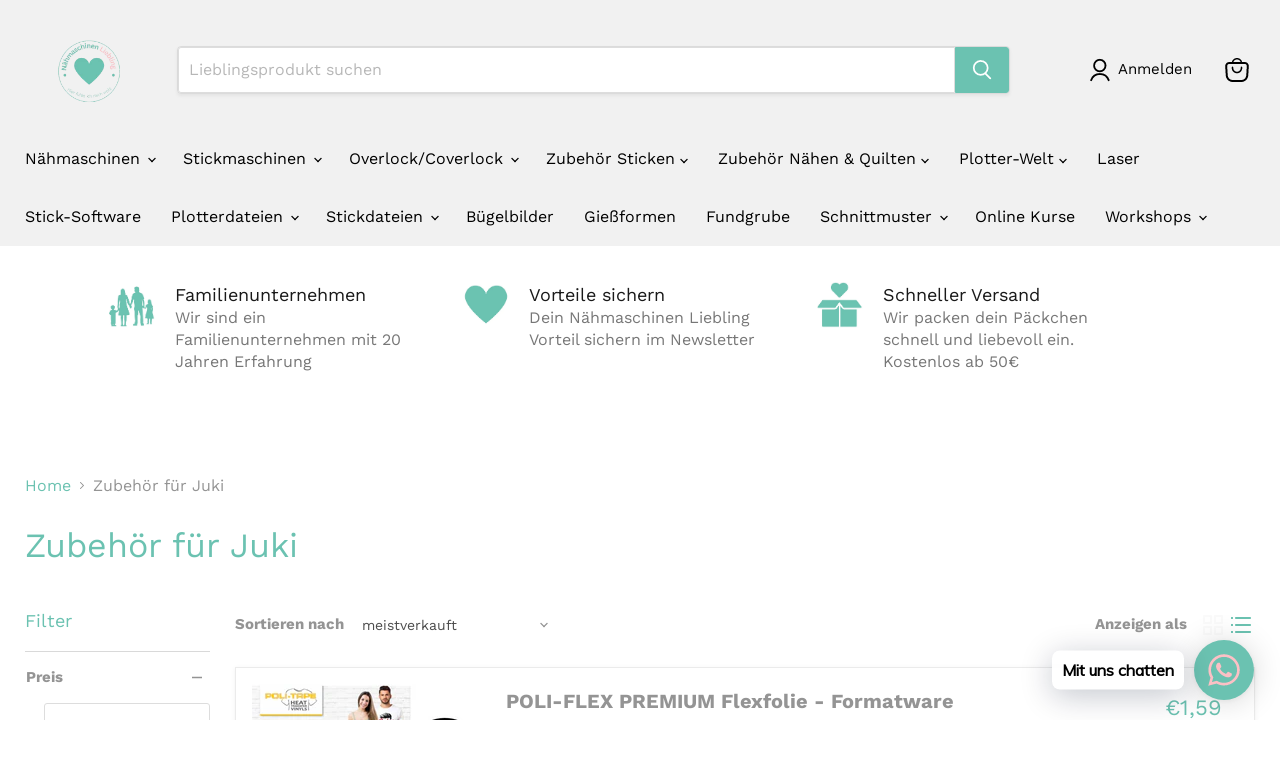

--- FILE ---
content_type: application/javascript; charset=utf-8
request_url: https://searchanise-ef84.kxcdn.com/preload_data.6c8d4T3w6M.js
body_size: 10321
content:
window.Searchanise.preloadedSuggestions=['cricut joy','cricut maker','mighty hoop','cricut folien','brother magnetrahmen','magnetrahmen brother','madeira garn','infusible ink','cricut plotter','cricut easypress','brother innov-is','mighty hoop rahmen','cricut folie','brother stickrahmen','cricut mug press','plotter folien','nio stempel','cricut maker 3','garn stickgarn','druckluft spray','cricut infusible ink','flex folie','brother stickmaschine','stick protect','magnetrahmen 13x18','cricut schneidematte','zubehör plotter','cricut vinyl','magnetrahmen v3','avalon folie','easy press','brother v3','cricut stifte','mug press','cricut tassenpresse','vinyl plotter','öl pen','juki mo-2000','smart vinyl','schneidevlies weiß','stickrahmen brother','unterfaden bobbin madeira','juki overlock-maschine','brother pr','folien a4','cricut matte','stoff schere','cricut messer','transfer folie','stickprotect weiß','janome stickrahmen','brother fuß','overlock garn','brother 870se','knife blade','madeira stickvlies','transparenter sprühzeitkleber','hoopmaster station','brother stellaire','magnetrahmen brother v3','cricut gravierspitze','starter set','cricut transfer','brother unterfaden','brother innov-is f400','cricut presse','brother a50','rahmen brother','janome memory craft 550e','silhouette cameo','stickvlies zuschnitte','kappenrahmen brother','cricut zubehör','schneidematte a1','iron on','cricut joy zubehör','gunold öl','stickdateien stick','kontaktiere uns','brother vr','garn reflektierendes','poli-flex turbo flexfolie','magnetrahmen 10x10','sulky felty','brother nähmaschine','madeira rayon','cri ch ut','brother nähfuß','saum führung','nähmaschinen öl','brother pe design 11','cricut joy bundle','stickgarn madeira','folie cricut','brother f400','premium fine point blade','cricut tasse','workshop gewerblich','gütermann textil-fixierstift','cricut werkzeug','spulenkapsel brother','pe design','cricut joy schneidematte','innov-is m280 disney','style fix','magnet stickrahmen in','metallic garn','magnaglide unterfaden','fuwei 1501 stickmaschine','oil pen','magnet rahmen','smart iron on','bügeleisen oder','plotter set','gunold stiffy 2040','infusible ink folie','mighty hoop 8x9','mightyhoop starter','cricut bundle','cricut press','brother innovis','poli flex','brother tisch','brother innov-is 870','wasserlöslich stickvlies','cricut deep-point-blade','mighty hoop vlieshalter','magnet hoop','brother spule','prym rollschneider','juki cover','cricut maker messer','cricut knife blade','nadeln stickmaschine','sprühzeitkleber fixiert','brother f4','brother obertransportfus','janome craft 550e','cricut blade','übertragungsfolie für','juki dx7','magna glide','vinyl plotter-folien','gütermann nähgarn-set','avalon film','vlies für jersey','cricut smart','stickrahmen brother pr','kappen rahmen','innov-is a50','usb stick','3 d stickerei','transferpresse und','cricut easy press','brother freiarmunterstutzung','näh zubehör','gewerbe lizenz','madeira stickgarnbox','mighty hoop hoopmaster','magnet stickrahmen','deep point','stickgarn 5000m','leuchtgarn set','cricut sticker','poli tape folien','karten matte','bsn folie','cricut explore','ausreißvlies 10m','design stickdateien','plotter cricut maker 3','brother xe1','reinigung maschine','brother pr670e','brother rahmen','cricut tassen','sulky stickfilz','stickrahmen v3','klebevlies stabilisiert','fine point klinge','fuwei 1500 stickmaschine','wasserlösliche stickfolie','stoff vlies für patch','cricut joy card mat schneidematte','cricut fabric','infusible ink stifte','hitzebeständigem klebeband','twilly applikationsstoff','cricut stift','juki overlock','cricut tool','madeira bobbins','vinyl folie','plotter zubehor','magnetrahmen brother 870','sulky vliese','cricut zubehor','starter paket plus 8','premium vinyl','brother stickrahmen v 3','madeira applikationsschere','gewerbliche lizenz','mit press','do nut','universal sticknadeln','brother v 3','janome dc7100','brother innovis v3','vinyl folien','sprühzeitkleber reiniger','sticknadeln für','cricut maker gravurspitze quickswap gehäuse','cricut pen','craftcut übertragungsfolie','poli-flex turbo','poli tape','mighty hoop aufnahme','plotter folie','scheren set','juki mo 2000','bobbinfil unterfaden','epson sublimation','mechanische nähmaschine','solvy film','industrie overlock','stickmaschine nadeln','sprühkleber reiniger','cricut explore air','26cmx25m gunold ausreißvlies','cricut fine point blade','brother bordürenrahmen','cricut mug','stift kleber','gratis probepaket','starter set plus','brother innov-is a50','anschlussarme brother','einzelne dateien','baum freebie','gewerbe lizenz plotterdatei','anschiebetisch brother','stickfilz felty','foil transfer tool','brother 870 special edition','turbo flexfolie','brother garnrollenhalter','schneidematte a','software brother','stickrahmen brother v3','madeira stickschere','everyday iron on','brother v5','vinyl ablösbar','brother a 50','smart vinyl box','multifunktionalen bügelunterlage','cricut explore 3','folien bundle','anti-glue die anti-glue sticknadeln','pe design 11 kurs','stickrahmen brother vr','cricut mini press','schwarz stickprotect','schneide lineal','brother stellaire-modelle','madeira cotona','epson drucker','ausreißvlies 25m','flexfolie reflektierend','cricut knife blade drive housing','sublimation a4','janome garnrollenträger','madeira avalon','zusätzliche magnete','saumhilfe für','juki covermaschine','3 d stickvlies','stickmaschinen öl','brother 800e','magnetrahmen 15x15 für pfaff creative 1.5 creative 4.5 usw','cricut mini','cricut matten','poli-flex premium','anti glue','ahrtal stickerei','brother anti haft','software wilcom','poli flex premium','stickfilz sortiment','kinder nähmaschine','epson f100','easypress matte','freiarmunterstützung brother','little angel','cricut holz','crown girl','printable sticker','solvy film 80','brother paspelfuß','anschiebetisch pr','brother innov-is f','patches starter','werkzeug plotter','cricut smart iron','erstellen lassen','mini press','plotter matte','fuß brother','vinyl gold','juki g320','165g bügelfolien','stick garn','textilkleber textil','cricut rollschneider','aeroflock bauschgarn','husqvarna viking','madeira polyneon','hoop station','cricut set','rahmen v3','garn gold','silhouette portrait','cricut iron-on','transfer tape','cricut foil','brother innov is','cotona madeira','madeira frosted','stick dateien','cricut infusible ink transferbogen','juki mo','starter pa','freiarm brother','pfaff creative 1.5','card mat','4 mm janome','cricut spanplatte','brother kd40 angel','magnetrahmen 16x26','vinyl permanent','plotterdatei kolibri','stick filz','magnetrahmen v3le','premium fine point','magnetrahmen pfaff','hoop rahmen','brother stickrahmen zu xe1','cricut ersatzklinge','cricut iron on','brother led','plotterfolie matt','brother fuss','sock stop','plotter messer','pack stoffklammern','bügelpresse abhängig','gunold twilly','stickgarn konen','stickprotect wird','stickfolie wasserloslich','brother stellaire innov-is xe1','polyneon stickgarn','brother blindstichfuß','poli-tape tubitherm','plotterfolie rose gold','hoop master','cricut rollenhalter','juki mo 1000','druckluftspray set','cricut joy stifte','transfer tassen','vip service','unterspule bobbins','stickrahmen magnetstickrahmen','cricut box','stickprotect schwarz','cricut werkzeug-set','janome nahtkantenfuß','magnetrahmen für brother','jersey nadeln','zubehör v3','brother a16','cricut applikator','brother schrägband-einfasser','cricut smart materials','fix tape','juki ux8','variable fixture','brother 10 a','und stickmaschine brother','madeira cotton soft','plotter dateien','cricut bonded-fabric','brother little angel','plotter flexfolien','tubitherm flockfolie','folie gold','cricut smart vinyl','multi-garnrollenhalter 10fach','baby lock','usb stick brother','iron on sampler','stick protect schwarz','frosted matt','bügelfolie cricut','cricut klebeband','ith dateien','mug pressen','sticker papier','thermo fixierband','cricut truecontrol messer blue','schneide vlies','foil transfer','maggie hoop','stickrahmen magnetrahmen','plotter cricut joy zubehör','premium scheren set','brother stickmaschine nadeln','cricut rohling','wasserlösliche folie','brother v3 magnetrahmen','cricut joy karten','brother anti haft fuß','garnrollenhalter brother','juki mo 1800','fine point','vinyl cricut','cricut flex','colop e-mark','spulenkapsel brother pr','cricut 30,5 cm x 30,5 cm 12 x 12','janome rahmen','infusible pen','quick wap','madeira polyneon no 40','cricut knife','brother 1055x','set reinigen','brother plotter','cricut sti','mighty hoop 4.25','cricut mat','mighty hoop vlieshalter einzeln','plotter werkzeuge','stickgarn leuchtgarn','vliese wasserlosliche','madeira cotton fix','dye-sublimationsdrucker für','avalon ultra','vinyl box','cricut easy','folie a4','schrift lizenz','easy pres','innovis v7','stickdateien auf usb stick','cricut infusible','pfaff creative','cricut joy box bundle','brother anschiebetisch','juki mo 735','basic set','heißpresse übertragene','scoring wheel','sticknadeln leder','übertragungsfolie für plotterfolien transparent','für sublimationsdrucker','elastische garne','prym klebe','plotterfolien basic','mighty hoop 4.25"x 4.25','in the hoop','magnete für magnetrahmen','weblon plus','vlies für dehnbare stoffe','brother innov-is v3','a schneidematte','brother m280d','direkter download','einspannhilfe für','jersey besticken','brother innovation','unterfaden spulen brother','plotter zubehör','v3 le','stickvlies starterpaket','cricut karton','ein spannhilfe','brother f480','brother untertisch','brother bandeinnähfuß','folie plotter','mini bügeleisen','stifte cricut','cricut strong','welches stickvlies','stick set','magnetrahmen 870se','epson dye-sublimationsdrucker','stickrahmen janome','50er pack gunold stickvlies zuschnitte 1650 nie wieder verschnitt','cricut premium','plotter brother','cricut falz','portable basis','brother innov-is nv1040','cricut stoff','rotary blade','sublimation tinte','transfer foil','cricut joy messer','sulky filaine','magnetrahmen pr','weblon madeira','garn halter','mighty hoop fur brother vr','solvy stickvlies','cricut metallic','brother 4234d','juki hzl 29z','holograpic vinyl','brother innov-is 10a','brother pr magnetrahmen','cricut ablösbar','polyneon stickgarn-sortiment','zubehör janome','plotter starter','brother a80','folien set','maker matte','am snaps','nähfuß brother','strong grip','smart iron','magnetrahmen xe1','brother garn','aufkleber papier','cricut messerklinge','starter plotter','folie glänzend','brother spulenkapsel','aufbügelvlies 26cm','station xl','cricut maker 3 klinge','wonder clips','cricut roller','sulky kit','overlock coverlock','näh stickmaschine','bernette b 70','cricut rotary blade','rayon stickgarn','joy folie','basic plotter','nähfuss knopfloch','stickrahmen re','brother rollsaumfus','selbstklebende vlies','magnetrahmen xp1','mo-2000 overlocknähmaschine','cricut foil transfer','brother 80e','magnetrahmen 30x20','cricut organizer','brother coverlock','cricut maker stifte','hat press','vinyl set','smart vinyl permanent gold','cricut maker 2','brother stickfuß','stick-protect zum aufbügeln 50cmx1m','stickrahmen mighty','sticknadeln für leder 75/11 gunold','blade housing','brother pr1055x','brother kappen','magnet v3','lotti einhorn','heat press','janome reißverschlußfuß','brother innov','hoop master station','werkzeug tool','joy bundle','stiffy 2040 schneidvlies 25mx25cm','kinder nähen','wasserlösliche stickvlies','free be','für filmoplast','magnetrahmen 13x18 für brother 870se v3 v5 xe1 2600','pr kappenrahmen','brother paspel und kordeleinähfus','gunold vlies','schneidematte mint-flieder','cricut maker zubehor','magnetrahmen pfaff creative','rose edition','cricut explore 3 15 plotterdateien','mini bugeleisen','brother upgrade','eine wartung','madeira bobbin','spulen garn','brother nv800e','glitzer folie','folie joy','cricut maker fine','25m ausreißvlies','paper sticker','cricut joy schneideplotter 15 plotterdateien','fabric grip','cricut aktion','kinderstation mighty hoop','cricut klingen','pe design 2','madeira rayon no 40','cricut stronggrip','vlies starter','weiches stickvlies','cricut deep','schneidvlies 25mx25cm','janome coverpro','madeira sticknadeln','cricut foil transfer tool','poli-tape tubitherm flockfolie','stickgarn schwarz','5000m stickgarn','smart labels','ahrtal stickerei usb stick mit','stellaire xe1','brother in innov-is','cricut entgitter','rahmen brother v3','easypress mini','unterfaden madeira','cricut maker ersatzklinge','juki hzl','madeira anti glue','cricut card','smart vinyl permanent','janome fuss','iron on schwarz','stickerpapier bedruckbar','brother 10x10','tool maker','c janome','farbkarte madeira','janome 550e','cricut explore medium point pen set','mighty hoop 4,25','janome applikationsfuß','magnetrahmen 15x15','easy press mini','los nummer','matten kleber','spulenkapsel brother\'s','joy cricut','brother vr pr','entgitter tool','presse cricut','cricut folie fü','brother f 400','gunold stickvlies','xe1 magnetrahmen','stickvlies rahmen','cricut transferbogen','cricut point','stick f','juki kinder','standard grip','ith einhorn','cricut hat','brother magnetrahmen v3 le','cricut fine','cricut make','mutterpass hüllen','cricut joy cards','brother cm','cricut premium vinyl','brother kit','cricut folientranfer','magnetrahmen brother 30x20','brother innovis nv870se','gunold twilly 3m rolle patches sticken wie die profis','innovis v3','brother patchwork','brother innov-is f480','die stickschere','cricut premium fine blade','premium fine-point-klinge','janome knopfannähfus','workshop digitalisieren','cricut joy folien','a50 brother','dir muster','magnetrahmen v7','magnetischem kern','labels klimperklein','magnetrahmen pr/vr','stickgarn frosted matt','magnet stick','stickvlies wasserloslich','infusible bügelfolie','ersatzklinge cricut','aufbügelvlies 26cm x 25m gunold 1640b','janome doppeltransporthalter','anschiebe tisch','flexfolie le','a1 schneidematte mint-flieder','baby box','prym lineal','nähmaschinenöl 20ml','magnetrahmen vr','stickrahmen mighty hoop','smart material','madeira schneidevlies','puffy schaum','magnetrahmen 30 x 20','universal stickgarn','brother band','brother fingerschutz','kullaloo näh-set','juki coverlock','bernette b','rock queen','cricut tools basic set','cut away','cricut flexfolie','brother xn 1700','cotton fix','3 er set','stoff wellt sich','fine-point-klinge gehäuse','madeira maschinensticknadeln metallic','easy press matte','stickdatei erstellen','pen set','messe overlock','mighty hoopmaster','cricut easypress matte','garn set','overlock garn box','brother hilfe','cricut basic','magnetrahmen für brother 800e','schlüsselanhänger usw','brother vr zubehor','als bügelunterlage','rose gold','hd9 professional','joy karten','näh mit','cricut maker box','overlock nadel','mine textilmarker','cricut organisieren','stickfilz felty stickfilz felty','plotter papier','quickswap gehäuse','cricut lilac scoring','plotterfolie matt 21,5 x 300 cm ideal auch für wandtattoo joy','stickvlies starter set','nähmaschine a50','brother innov is 10 a','vinyl glitter','basic plotter-zubehor','plotter vinyl folien','saum and','brother m280','madeira super strong','magnet rahmen 13 18','anti glue madeira','v3 magnetrahmen','stickgarn set','cricut ultimate fine point pen','stick folie','cricut champagne','infusible ink maker','janome stickmaschine','stick maschine brother innovis 3','brother innov-is 10 a','shimmer silver','nio anhänger','iron gold','cricut vinyl schwarz','doppelseitige vlies','maker zubehör','folien-bundle din','dunne folie','janome digitizer','vinyl sampler','brother nv 1300','iron on white','cricut joy infusible ink','brother fußpedal','cricut at','unterfaden bobbin','starter paket magnet','innov is n','over coverlock','janome re10b 100x40mm','disney innovis','tassen pack','super punkt','näh und stickmaschinen','brother f fun','cricut cards','ink rohling','joy messer','stick-protect bedeckt','brother 880e','stickrahmen is','madeira metallic','was nv1300','joy stifte','brother f440e','die anreißnadel','brother pr 1055x','brother kordelaufnähfuß','fine blade','cricut balsaholz','quick swap','juki covermaschine mcs-1800','stickvlies fur jersey','cricut 3 matte','cricut schneide','cricut min','cricut maker matte','brother stickmaschinen','metallic sticknadeln','magnetrahmen v5','ausreisvlies schwarz','trick-marker aqua','probepaket filmoplast','brother inoov-is','mighty hoop station','janome nähmaschinen','cricut skapel','cricut heat','cricut cut','stylefix 10m','cricut premium fine-point-klinge','vlies g','spray gunol','juki mo-2000 overlocknähmaschine','stick rahmen brother','garantie janome','mighty 8x9','klebeband hitzebeständigem','cricut gravier','matte maker','3d puffyschaum','vlies spannen','brother pr 680w','amann gunold','epson surecolor f100','innovis v5','super stretch','madeira farbkarte druck','cricut glitzer iron on','light grip','premium feinschnitt klinge','brother messer','cricut joy tasche','neon folie','stick vliese','brother transporteur','gunold stick-protect','vlies baumwolle','vinyl permanent cricut','metallic nadeln','magnetrahmen starter','cricut fine debossing tip quickswap housing feinprägetipp','husqvarna jade','brother garnrollenstift','matte easypress','super strong weiß','brother magnetrahm','innovis f400','garnrollenhalter janome','gummiband nähen','brother sticksoftware','stickdatei 10x10','stickvlies hilfe rahmen','removable mat','freiarmunterstützung für','mighty hoop 7,5','joy box','cricut tasche','ohne versandkosten','skyline s 5','infusible ink schwarz','vinyl tape','für t-shirts','madeira stickgarn','madeira polyester','brother pr-680w','übertragungsfolie probe','magnetrahmen brother v 3','pr brother','ink stifte','dampfbügeleisen mini','flexfolie multicolor','cricut maker fine point blade','joy flexfolien','cricut glitter','joy card','de hoop','glow-in-the-dark effekt','flexfolien din 4','brother disney','stoff kleber','cricut paper','cricut karten','stickvlies schwarz','3d stickerei','näh und stickmaschine','stick-protect zum aufbügeln','brother stickmaschine 870se','madeira overlock','cricut gravurspitze engraving','stickvlies abschneiden','brother zwillingsnadel','folien cricut','brother stick','poly flex pearl','epson surecolor sc-f100 tinte','vlies zuschnitte','chipboard plakatkarton','brother spulen','mighty hoop hoopmaster starterpaket','gunold patches','cricut joy smart','cricut joy infusible','brother innov-is 1100','nadel stickmaschine','papier schneider','glitzertassen für','tape premium','brother innovis m280d','wärmeresistentes band','brother a150','für mugpress','stickmaschine brother','prym love','prym feinöl-stift','stickrahmen brother 13x18','brother scanncut','madeira schere','cricut joy vinyl permanent','cricut chipboard','cricut rolle','scheibenförmiger schraubendreher','aufnahme fixture 5.5','brother schrägbandeinfasser','zur brother','janome bandeinfasser','brother innovis v 3','flex pearl','cricut falzstift','magnetrahmen mightyhoop','stickrahmen magnetisch','brother reißverschlussfuß','plotter starter set','ein gold ticket','rollsaumfuß 7mm','und quickswap','gratis plott','felty grau','mo 114d','rahmen brother m280','kombi coverlock overlock','janome re20b','magnetrahmen 20 x 30x20','stickrahmen xxl','zubehör rahmen brother xp1','bernina b','upgrade 2 für xp1','mightyhoop magnetrahmen','cricut perforationsklinge','juki mo200','sulky silver','premium flexfolie','brother cv3440','brother innov-is m280 disney','meine bestellung','cricut gehäuse','teflon fur','applikation/doodle einhorn lotti','schneidematte cricut','komfortabel brother','my design snap app','die saumhilfe','obertransportfuß janome','güterman g','magnetrahmen brother innov','elna kappenrahmen','mighty hoop 5,5','brother f460','cricut tasse infusible ink 340ml in weiß 6er pack','variable fixture xl','iron on blau','innov-is vq2','folie cricut mug','epson surecolor','cardstock funktioniert','brother kd 144s little angel','innov-is f410','pe design lernen','c in','filiale set mit kostenlosen rock queen','brother xe1 rahmen','tools basic','anfänger starter','infusable ink','sulky garn','brother 10a','lilac scoring','rahmen brother stellaire','cricut aluminium','plotterdatei gewerblich','vlies protect','flexfolie braun','sulky leuchtgarn','brother verdeckter reißverschlussfuß nachbau','vinyl matt','oder silhouettecameo','janome coverpro 2000cpx','mighty hoop plus','obertransportfuß set janome','stickbild avalon','berechnung übersichtliche','cricut joy starter','flex stretch','stickvlies selbstklebend','cricut untersetzer','schneidematte grün','cricut transferpresse','cricut presse matte','cricut rotary','farbe weis','starter mighty','feinöl-stift kannst','hut rahmen','hoopmaster medium','magnetrahmen brother vr','sticknadel kunstleder','stitch fuß','epson surecolor sc-f100 din a4 tinte','gutscheincode für','rother v3','tool set','stick protect weiß','brother 4000d','cricut maker ersatzklingen','digitalisieren wilcom','madeira bauschgarn','brother innov is v3 rahmen','brother hoop','cricut minimum','cricut engraving','magnetrahmen haben','heat resistant','hzl 29z','janome acufeed flex','brother 10x10 rahmen','einmal fragen','cricut paket','madeira weblon plus','cricut xl','sticknadeln metallic','aufnahme mighty hoop 4,25','aufgewickelte spulenkapsel','magnetrahmen 13x18 v3','bei google','nadel rulerfuß','brother nähfüsse','janome dc','original madeira garn koffer leer','cricut joy insider-witz','gold madeira','brother innov is v3','janome skyline','variable aufnahme','relax take','brother innov-is m280d','saumfuß acufeed','sticken garne','fixture für 5,5 mighty hoop','mighty hoop 6.5','brother c','fabricgrip matte','prym ersatzklinge','plotten und','matte für presse','brother j17s','joy iron-on','nähberater und','brother innov is 870','vinyl-plotter folien','stickerei puffyschaum','stickgarne madeira','label stoff','starter set plu','hoop mit halterung','epson surecolor sc-f100','application das','cricut scoring wheel','innov-is stickrahmen','innov is 3','vinyl plotter folien','flex garn','sulky sparkle','coffee is','janome knopflochfus','cricut joy bügelfolie','janome spulen','scraper kunststoffrakel','mighty hoop 6.5 x 6.5','cricut joy vinyl','magnetrahmen brother pr','brother spezialgleitsohle','starterpaket migh','gunold garn','filmoplast stic','nähfüße juki','diesem feinöl-stift','weiß flexfolie','nähfuß c','magnetrahmen 13x18 für brother 870se v3 v5 xe1 2600 × 1','universal nähnadeln','buch jersey','schutzfolie plotter','gunold oil','joy pens','mini presse','reine baumwolle','variable fixture aufnahme medium mighty hoop','joy ersatzmesser','magnetrahmen für brother nv 800 e','10290-405 navy blue','overlock nadeln','plotterfolien set','starke faden','adaptive tool system','vario-zange mit','cricut applicator','messer joy','poliflex turbo','cricut foli','magnetrahmen für brother v3','mighty hoop fixture','navy blue','maschine overlockgarn','abdeckung von','janome sticksoftware digitizer jr 5','bügeleisen ablage','brother innovis 10a','cricut joy transfer','brother a60se','2040 schneide vlies','infusible ink blank','patchwork garn','schneidematte 11,4 x 30','mighty hoop 5.5"x5.5 ideal für brust stickerei','joy tasche','fuwei untertisch','garn grau','madeira classic','nähfuß a','cricut maker 3 zubehör','nadel madeira','do nu','stick fuss','love vario-zange mit','freiarm janome','cricut iron on glitter','brother cv3550','support per','magnetrahmen für bro','basic set plotter','zuschneiden von material','vinyl grau','messer brother','pfaff spulen','janome h 9','innov-is v3 stickrahmen','messer overlockmaschine','sheets sampler','patch vlies','brother innovis 50','ith bestecktaschen','joy standard-grip','cricut easypress 2','brother inno vis 2600','magnet stickrahmen brother','brother positionierungshilfe','zum download','nähmaschine stickmaschine','filiale strickgarn','transfer foil sheets sampler','cricut leder','brother a60','werkzeug cricut','hoop dateien','brother innov is a50','stickmaschine brother v3','brother nv 2600','ausschneiden und','brother bandeinnähfus','vinyl plotter folie schwarz','brother embroidery-sticknadeln','cricut air','untergestell pr','benötigte stickarm','aufbügeln vlies','foto transferpapier','näh und','organ needles','pfaff magnetrahmen','navy blue 405','stift wasserlöslich','bügelunterlage lässt','janome trolley','garn gütermann','janome sticksoftware digitizer 5','patchwork lineal','innov is','cricut trans','brother unterfade','janome spulenhalter','brother einfädler','brother innov-is a80','garn coverlock','brother 13x18','mighty hoop 7,25','garn koffer','brother innov-is v7','plotter cricut','premium fine-point-klinge gehäuse','brother kapsel','sulky bsn','stick prote','station mig','linkshänder geeignet','temporärer sprühkleber','brother näh und stickmaschine','ion on','gunold pen','cricut joy folie','plotter werkzeug','brother nähfüße','prym roll','mini easypress','avalon 10m','stickrahmen brother 100x170mm','brother kantensteppfus','infusible ink sheets','cricut infusible ink box bundle','sulky poly','mighty hoop ärmel','magnetrahmen set','fixture mighty','cricut tool organizer','vlies für kunstleder','nähmaschine mit sticken','deeü po','magnetrahmen husqvarna','folie vorteilspaket','craftcut vinyl','app sticken','juki mo overlock','vinyl beige','janome doppel','love color','quilt vlies','overlock air','craft bis','cricut iron','stickmaschinen zubehör','nnov-is nv1040 special edition','cricut infusible ink pen set','a4 flex','brother xn 2500','v3 rahmen','plotterfolie für stoff','cricut taschen','textil-transferfolie mit','madeira garn classic','brother innov-is nv880e','magnetrahmen 13x18 für brother 870se v3 v5 xe1 2600 × 1','brother magnet','juki dx5','innov-is a60se','plotter buch','maker rose','cricut sampler','brother led-pointer','einem hitzebeständigem klebeband','ahrtal app','cricut rakel','cricut joy insert card','premium-feinschnittklingen bei','juki schnellnäher','brother a 5','das bügelbrett','joy standard schneidematte','brother pe','gunold stickgarn','stifthalter cricut','brother applikationsfus','prym öl','vinyl hitzebeständigem','avalon folie 25m','brother arm','kraft blade 3','juki hzl-60hr-b','matte grün','stickvlies hilfe','p designs','uten nähmaschine','oder pullover','stickrahmen mighty hoop 4.25"x 4.25','cricut joy blade housing messer mit halterung','nähmaschine patchwork','pfaff spule','mighty hoop 5,5 x 5,5','brother 90 faden','spulen janome','stickrahmen 60x20','gunold 26cmx25m','brother pr 670','brother innov-is edition','janome stickra','vinyl bundle','juki mo 15','tape plotter','labels beschriftbar','v5 le','avalon madeira','spule janome','vlieshalter 8x9','plotterfolie matt 21,5 x 300 cm ideal auch für wandtattoo joy × 1','bundle folien','mighty hoop 4,5','stickrahmen innov-is','brother v3 le','easypress unterlage','fächermappe ideal','persönlicher online','wheel-tools wurden','leder nadel','gebogene schere','brustlogo klein dst','madeira was','cricut air 2','singer nähmaschine c 620 l','schneidevlies zuschnitt','vlies wasserlosliches','my design snap','stickfilz waschbar','juki zubehör','pr 670e','cricut joy schneideplotter','cricut alu','quertransport brother','re raster','stickmaschine brother unterfadenspule','cricut kissen','brother schattennahtfus','janome kantennähfus','stick und nähmaschinen','stickgarn unterfaden','farbe schwarz','dankeschön-box für','poly tape','mighty hoop 6,5','hoopmaster starterpaket','pens cricut joy','madeira multicolor','printable sticker paper','stickrahmen xe1','stickrahmen re20b','aufnahme fixture 8x9','hoop aufnahme','janome acufeed','für transferpresse','fine one maker 0,4','stick-protect 50cmx1m','brother innov ist a 10','stickrahmen 11 x 13','brother innov-is a150','stickrahmen sq14b','brother xe 1 stickrahmen','brother stickrahmen xxl 240 mm x 360 mm','rahmen für brother 440e','selbstklebende stickfolie','vr brother','brother quiltfus','stoff mal fadenspannung','zubehör für brother 670e','starter plus paket','sulky stickgarn','party pink','kd 144s little angel','cricut stoffmalstift','bedruckbare flexfolie','cricut hitzebeständigem','janome trikotfus','silikonpapier abdecken','cricut cutting mat','hitzebeständiges tape','metall rahmen','stickrahmen innovation','gunold vlies groß','janome zubehorkoffer','rollsaumfuß janome','poli-flex premium flexfolie','mighty hoop xl','brother innovis 1040','stickmaschine brother 870','ricut joy','brother kd40 little angel','madeira sticknadel','brother overlock','das große plotter','aufnahme fixture','vließ schwarz','konen ständig','cricut smart ste','nähen lernen','rahmen v3le','silhouette cameo 4 12 weiß schneideplotter','cricut explore 3 presse 15 plotterdateien','infusible ink marker','stickmaschine v3','multi garnrollenhalter','zum aufbugeln','janome overlock fus','stick nähmaschine','stickmotive kostenlos','brother anschiebetisch vr','messen sie','stickvlies zum','stick and stich','spule brother','basic tools','janome kräuselaufsatz','brother schattennaht','poli-melt turbo 4900','cricut maker tiefprägen','für brother 870se','dehnbaren stoffen','cricut vinyl ablosbar','innovis a','folie transfer','cricut matte easypress','cricut maker 3 folieren','stickmaschine bieten','universal fingerschutz','mag press','cricut blade housing','touch pen stift','brother innovis is 2600','mighty hoop brother ruckenbestickung','brother schattennahtfuß','cricut joy cut-away cards','cricut tiefe','prym fixi','ostern plotterdateien','blindstichfuß verstellbar','soft vlies','stick protec','brother applikationsfuß offen','brother verdeckter reißverschlussfuß','ersatzklinge für','innov-is f400','brother innov is f410','cricut joy sets','rahmen janome','lineal näh','cricut infusibl','stickvlies patches','color snaps','brother nv 800 e','tasche für plotter','cricut maker rose','brother in','plotterfolien proben','gold nadeln','maker stifte','w nähmaschinen','klinge cricut','unterfaden stickmaschine','janome overlockfus','cricut smartmaterials','mini easy','insert cards','verstellbarer nähfußdruck','prym aqua','stick programm','spuler für brother pr','brother fs 40','brother f','pe design kurs','vlies wasserdicht','doppelseitiges klebeband','v3 stickrahmen','stop war','janome reißverschlussfuß','janome mc','infusible inc','cricut heat press','janome stickmaschinen','basic tool set','hitze matte','gestell brother','vlieshalter mighty hoop','stickgarn universal','cricut joy insert','smart iron-on','brother rahmen 100mm','madeira unterfaden','der beratung','sulky starter kit','brother 2104d overlock','cricut joy smart on','stickdateien selbständigkeit','brother füße','stickrahmen 130x180','magnetrahmen faff','sticknadel fur jersey','ribbon guide','a1 schn','lineal schneiden','janome 4 mm','flexfolie weiß','verdeckter reißverschlussfuß','quilt einfasser','papier sticker','brother overlockfuß','prym druckknöpfe','art.nr 2008728','mighty ho','iron off','janome magnet','spule pfaff','mighty hoop starter plus','pack magnaglide unterfaden weiß','reinigungs set nähmaschine','magnetrahmen br','13x18 brother 870se','iron in folie','janome magnetklammern','fine point stift','poly flex','nähmaschine ute','spulen brother stickmaschine','brother f054','brother innovis f','unterfaden weiß','magnetischen klappen','brother innov-is 2600','cricut joy insert cards 12er pack black/holo','cricut lilac','vlieshalter einzeln','plotterfolie grün','brother nadeln','wilcom software','mightyhoop start','madeira strong','janome m7','brother innov-is a60 special edition','näh set','folien glitter','brother overlock 1034dx','lassen annähen','anti-glue sticknadeln','schutzfolie nach','vlies fur patches','brother innov-is nv880e × 1','brother 680w','cricut kit','brother is','cricut joy presse','janome stopffus','für husqvarna','metallicgarn halter','colop e mark','nachleuchtende spezial-plotterfolie din a4','elx705 suk','mighty hoop starter set','stickmaschine pflege-set','stickrahmen mighty hoop 4.25','freiarm b','die versandkosten','cricut infusible ink pens','blindstichfuß cb-greifer','unterspule bobbins 25er','brother innovis 870se','vorgespulte unterfäden','magnetrahmen brother fe','nähmaschine innov-is','stickfuß mit led-pointer prüfen','cricut joy smart iron on','prym werkzeug-set','cricut quickswap','cricut gold','zubehör koffer','janome schrägbandeinfasser','brother 1500 stickmaschine','grossartiges set','prym wonder','cricut plottermesser','akkurate messungen','der stahlpinzette','folie plotten','mighty hoop rahmen fur','patchwork lineale','groses starter','vlies gunold','plotter basic','janome separater spulenhalter für große konen','cricut foil transfer sheets','vlies zum abschneiden','prym vario','stiffy 1650 abreisvlies','brother innov-is v3 limited','matte mit rollschneider','cricut organisationsetikette','cricut joy blade housing','jedem farbwechsel','mittlere hoopmasterstation','nähmaschine und ideal für anfänger','mighty hoop 5.5','magnetrahmen 10x10 für','für rückenbestickung','brother magnetrahmen 13x18','maggie hoop magnetrahmen','cricut joy vinyl ablosbar','zubehör brother v3','cricut folier','pr 1000e magnetrahmen','silhouette blade','super strong','brother innov-is nv1040 special editio','hase plotterdatei','foil transfer sheets','cricut papierschneider','aluminium sheet','joy zubehör','madeira vlies','cricut easypress 2 transferpresse 12 x 10','sticknadeln brother','brother innov-is 1040','mo 214 d','brother a 60','schnitt klinge','pfaff rahmen','madeira aerolock','brother xn-2500','brother s','saumhilfe für nahtzugaben','stickmaschine janome','bügeleisen reiniger','mart vinylarten','coverstitch brother','nio aufkleber','vinylfolie schwarz','janome sticken','silver metallic','maggie hoop magnetrahmen 5,5x5,5','brother innovis is 870','brother pr 670e','joy smart','stickmaschine bilder','hd9 nadel','janome hoop 50','stickgarn baumwolle','kinderbekleidung bei','magnetrahmen b','juki 114 d','hoop master xl','klingen rollschneider','stickgarn gold','metallic marker cricut','brother kappenrahmen-set','sticksoftware em','wilcom decorating','muster set','sew tech','silhouette cameo 4 plus','stickvlies weich','brother stickrahmen 200 x 300','stickdateien unkompliziert','stickrahmen re10b','rollschneider ergonomics','folie transferpresse','mighty hoop magnetrahmen'];

--- FILE ---
content_type: application/javascript; charset=utf-8
request_url: https://searchanise-ef84.kxcdn.com/templates.6c8d4T3w6M.js
body_size: 2084
content:
Searchanise=window.Searchanise||{};Searchanise.templates={Platform:'shopify',StoreName:'Naehmaschinen Liebling',AutocompleteShowProductCode:'N',AutocompleteItem:'<li class="snize-ac-odd snize-product ${product_classes}" data-original-product-id="${original_product_id}" id="snize-ac-product-${product_id}"><a href="${autocomplete_link}" class="snize-item clearfix" draggable="false"><span class="snize-thumbnail"><img src="${image_link}" alt="${autocomplete_image_alt}" class="snize-item-image ${additional_image_classes}" style="max-width:70px;max-height:70px;" border="0"></span><span class="snize-overhidden">${autocomplete_product_ribbons_html}<span class="snize-title">${title}</span>${autocomplete_product_code_html}${autocomplete_product_attribute_html}<span class="snize-description">${description}</span>${autocomplete_prices_html}${autocomplete_in_stock_status_html}${reviews_html}</span></a></li>',AutocompleteResultsHTML:'<div style="text-align: center;"><a href="#" title="Exclusive sale"><img src="https://www.searchanise.com/images/sale_sign.jpg" style="display: inline;" /></a></div>',AutocompleteNoResultsHTML:'<p>Sorry, nothing found for [search_string].</p><p>Try some of our <a href="#" title="Bestsellers">bestsellers →</a>.</p>',LabelAutocompleteSuggestions:'Häufige Vorschläge',LabelAutocompleteCategories:'Kategorien',LabelAutocompletePages:'Seiten',LabelAutocompleteProducts:'Produkte',LabelAutocompleteMoreProducts:'Alle [count] Produkte anzeigen',LabelAutocompleteNothingFound:'Keine Suchergebnisse [search_string].',LabelAutocompleteMobileSearchInputPlaceholder:'Durchsuche den Shop',LabelAutocompleteFrom:'von',LabelAutocompleteSku:'Artikelnummer',LabelAutocompleteNoSearchQuery:'Starte deine Suche..',LabelAutocompleteResultsFound:'[count] Ergebnisse für "[search_string]"',LabelAutocompleteDidYouMean:'Meinst du: [suggestions]?',LabelAutocompletePopularSuggestions:'Hier sind beliebte Produkte: [suggestions]',LabelAutocompleteSeeAllProducts:'All Produkte',LabelAutocompleteNumReviews:'[count] Bewertungen',ResultsShow:'Y',LabelResultsSortBy:'Sortieren',LabelResultsSortRelevance:'Beliebtheit',LabelResultsSortTitleAsc:'Produkt: A-Z',LabelResultsSortTitleDesc:'Produkt: Z-A',LabelResultsSortCreatedDesc:'Datum: Neu zu alt',LabelResultsSortCreatedAsc:'Datum: Alt zu neu',LabelResultsSortPriceAsc:'Preis: Niedrig zu hoch',LabelResultsSortPriceDesc:'Preis: Hoch zu niedrig',LabelResultsSortDiscountDesc:'Angebote: Hoch zu Niedrig',LabelResultsSortRatingAsc:'Bewertung: Niedrig zu hoch',LabelResultsSortRatingDesc:'Bewertung: Hoch zu niedrig',LabelResultsSortTotalReviewsAsc:'Gesamtbewertungen: Niedrig zu hoch',LabelResultsSortTotalReviewsDesc:'Gesamtbewertungen: Hoch zu niedrig',LabelResultsBestselling:'Am meisten verkauft',LabelResultsFeatured:'Vorgestellt',LabelResultsNoReviews:'Keine Bewertungen',SmartNavigationOverrideSeo:'Y',ShowBestsellingSorting:'Y',ShowDiscountSorting:'Y',LabelResultsTabCategories:'Kategorien',LabelResultsTabProducts:'Produkte',LabelResultsTabPages:'Seiten',LabelResultsFound:'[count] Ergebnisse für "[search_string]"',LabelResultsFoundWithoutQuery:'[count] Ergebnisse',LabelResultsNothingFound:'Keine Ergebnisse für [search_string]',LabelResultsNothingFoundWithoutQuery:'Keine Ergebnisse',LabelResultsNothingFoundSeeAllCatalog:'Keine Suchergebnisse, schau mal im Katalog',LabelResultsNumReviews:'[count] Bewertungen',LabelResultsDidYouMean:'Meinst du: [suggestions]?',LabelResultsFilters:'Filter',LabelResultsFrom:'von',LabelResultsSku:'Artikelnummer',LabelResultsAddToCart:'Zum Warenkorb',LabelResultsViewProduct:'Produkt anzeigen',LabelResultsQuickView:'Anzeigen',LabelResultsViewFullDetails:'Alle Informationen anzeigen',LabelResultsQuantity:'Anzahl',LabelResultsViewCart:'Warenkorb anzeigen',LabelSeoDescription:'Suche nach [search_request] auf [store_name]',LabelSeoDescriptionFilters:'Suche nach [search_request] [filters] auf [store_name]',LabelResultsShowProducts:'[count] Produkte anzeigen',LabelResultsResetFilters:'Filter löschen',LabelResultsBucketsShowMore:'Mehr anzeigen',LabelResultsInfiniteScrollingLoadMore:'Mehr anzeigen',LabelResultsPaginationPreviousPage:'← Vorher',LabelResultsPaginationNextPage:'Nächste →',LabelResultsPaginationCurrentPage:'[page] von [total_pages]',CategorySortingRule:"searchanise",ShopifyCurrency:'EUR',ShopifyLocales:{"de":{"locale":"de","name":"German","primary":true,"published":true}},PriceFormatSymbol:'€',PriceFormatBefore:'€',PriceFormatDecimalSeparator:',',PriceFormatThousandsSeparator:'.',ColorsCSS:'div.snize-ac-results span.snize-title { color: #FF9830; }div.snize-ac-results li.snize-category a.snize-view-link { color: #FF9830; }div.snize-ac-results.snize-ac-results-mobile span.snize-title { color: #FF9830; }div.snize-ac-results.snize-ac-results-mobile li.snize-category { color: #FF9830; }div.snize-ac-results .snize-no-products-found-text .snize-no-products-found-link { color: #FF9830; }div.snize-ac-results li.snize-view-all-link span { color: #FF9830; }div.snize-ac-results.snize-ac-results-mobile li.snize-view-all-link span { color: #FF9830; }div.snize li.snize-product span.snize-title { color: #FF9830; }div.snize li.snize-category span.snize-title { color: #FF9830; }div.snize li.snize-page span.snize-title { color: #FF9830; }div.snize div.slider-container.snize-theme .back-bar .pointer { background-color: #FF9830; }div.snize ul.snize-product-filters-list li:hover span { color: #FF9830; }div.snize li.snize-no-products-found div.snize-no-products-found-text span a { color: #FF9830; }div.snize .snize-button { background-color: #FF9830; }#snize-modal-product-quick-view .snize-button { background-color: #FF9830; }#snize-modal-mobile-filters-dialog div.snize-product-filters-buttons-container button.snize-product-filters-show-products { background-color: #FF9830; }div.snize div.snize-main-panel-controls ul li a { color: #FF9830; }#snize_results.snize-mobile-design div.snize-main-panel-dropdown > a { color: #FF9830; }#snize_results.snize-mobile-design div.snize-main-panel-dropdown > a > .caret { border-color: #FF9830; }#snize_results.snize-mobile-design div.snize-main-panel-mobile-filters > a { color: #FF9830 }#snize_results.snize-mobile-design div.snize-main-panel-view-mode a.snize-list-mode-icon { background-image: url("data:image/svg+xml,%3Csvg xmlns=\'http://www.w3.org/2000/svg\' width=\'20\' height=\'20\' viewBox=\'0 0 20 20\'%3E%3Cpath fill=\'%23FF9830\' fill-rule=\'nonzero\' d=\'M8 15h10a1 1 0 0 1 0 2H8a1 1 0 0 1 0-2zm-5-1a2 2 0 1 1 0 4 2 2 0 0 1 0-4zm5-5h10a1 1 0 0 1 0 2H8a1 1 0 0 1 0-2zM3 8a2 2 0 1 1 0 4 2 2 0 0 1 0-4zm5-5h10a1 1 0 0 1 0 2H8a1 1 0 1 1 0-2zM3 2a2 2 0 1 1 0 4 2 2 0 0 1 0-4z\'/%3E%3C/svg%3E") }#snize_results.snize-mobile-design div.snize-main-panel-view-mode a.snize-grid-mode-icon { background-image: url("data:image/svg+xml,%3Csvg xmlns=\'http://www.w3.org/2000/svg\' width=\'20\' height=\'20\' viewBox=\'0 0 20 20\'%3E%3Cpath fill=\'%23FF9830\' fill-rule=\'nonzero\' d=\'M12 11h5a1 1 0 0 1 1 1v5a1 1 0 0 1-1 1h-5a1 1 0 0 1-1-1v-5a1 1 0 0 1 1-1zm-9 0h5a1 1 0 0 1 1 1v5a1 1 0 0 1-1 1H3a1 1 0 0 1-1-1v-5a1 1 0 0 1 1-1zm9-9h5a1 1 0 0 1 1 1v5a1 1 0 0 1-1 1h-5a1 1 0 0 1-1-1V3a1 1 0 0 1 1-1zM3 2h5a1 1 0 0 1 1 1v5a1 1 0 0 1-1 1H3a1 1 0 0 1-1-1V3a1 1 0 0 1 1-1z\'/%3E%3C/svg%3E") }#snize-modal-mobile-filters-dialog div.snize-product-filters-header a.snize-back-to-filters { color: #FF9830 }',ShowBrandBadge:'free'}